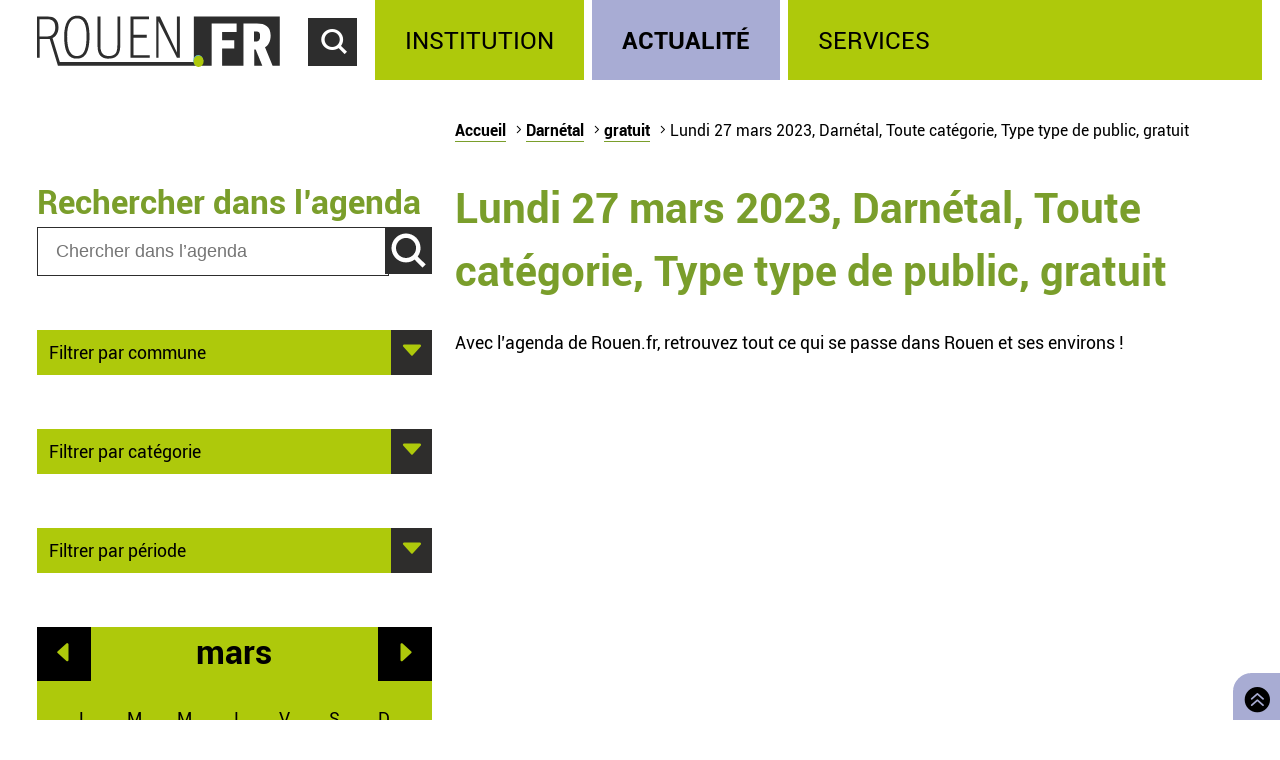

--- FILE ---
content_type: text/html; charset=utf-8
request_url: https://rouen.fr/agenda/jour/2023-03-27/dar/tout/tout/gratuit
body_size: 5288
content:
<!doctype html>
<html class="nojs" lang="fr" dir="ltr">
<head>
  <meta charset="utf-8" />
<link rel="apple-touch-icon" sizes="114x114" href="/sites/all/themes/Mars/favicon/apple-icon-114x114.png" />
<link rel="apple-touch-icon" sizes="120x120" href="/sites/all/themes/Mars/favicon/apple-icon-120x120.png" />
<link rel="apple-touch-icon" sizes="144x144" href="/sites/all/themes/Mars/favicon/apple-icon-144x144.png" />
<link rel="apple-touch-icon" sizes="152x152" href="/sites/all/themes/Mars/favicon/apple-icon-152x152.png" />
<link rel="apple-touch-icon" sizes="180x180" href="/sites/all/themes/Mars/favicon/apple-icon-180x180.png" />
<link rel="apple-touch-icon" sizes="57x57" href="/sites/all/themes/Mars/favicon/apple-icon-57x57.png" />
<link rel="apple-touch-icon" sizes="60x60" href="/sites/all/themes/Mars/favicon/apple-icon-60x60.png" />
<link rel="apple-touch-icon" sizes="72x72" href="/sites/all/themes/Mars/favicon/apple-icon-72x72.png" />
<link rel="apple-touch-icon" sizes="76x76" href="/sites/all/themes/Mars/favicon/apple-icon-76x76.png" />
<link rel="icon" sizes="144x144" href="/sites/all/themes/Mars/favicon/android-icon-144x144.png" />
<link rel="icon" sizes="192x192" href="/sites/all/themes/Mars/favicon/android-icon-192x192.png" />
<link rel="icon" sizes="36x36" href="/sites/all/themes/Mars/favicon/android-icon-36x36.png" />
<link rel="icon" sizes="48x48" href="/sites/all/themes/Mars/favicon/android-icon-48x48.png" />
<link rel="icon" sizes="72x72" href="/sites/all/themes/Mars/favicon/android-icon-72x72.png" />
<link rel="icon" sizes="96x96" href="/sites/all/themes/Mars/favicon/android-icon-96x96.png" />
<link rel="shortcut icon" href="https://rouen.fr/sites/all/themes/Mars/favicon.ico" type="image/vnd.microsoft.icon" />
<meta name="generator" content="Drupal 7 (http://drupal.org)" />
<link rel="image_src" href="https://rouen.fr/sites/all/themes/Mars/img/logo-rouen-rs.png" />
<link rel="canonical" href="https://rouen.fr/agenda/jour/2023-03-27/dar/tout/tout/gratuit" />
<link rel="shortlink" href="https://rouen.fr/agenda/jour/2023-03-27/dar/tout/tout/gratuit" />
<meta name="twitter:card" content="summary_large_image" />
<meta name="twitter:url" content="https://rouen.fr/agenda/jour/2023-03-27/dar/tout/tout/gratuit" />
<meta name="twitter:title" content="Lundi 27 mars 2023, Darnétal, Toute catégorie, Type type de public, gratuit" />
<meta name="twitter:image" content="https://rouen.fr/sites/all/themes/Mars/img/logo-rouen-rs.png" />
<meta itemprop="name" content="Lundi 27 mars 2023, Darnétal, Toute catégorie, Type type de public, gratuit" />
  <meta name="viewport" content="width=device-width, initial-scale=1.0, minimum-scale=1.0">
  <title>Lundi 27 mars 2023, Darnétal, Toute catégorie, Type type de public, gratuit | Rouen.fr</title>
  <link rel="stylesheet" href="https://rouen.fr/sites/default/files/css/css_DSoSFWLtk9naWxlBuHW9y6YV5BEM7MnqUp0K3H_I-Vs.css" media="all" />
<link rel="stylesheet" href="https://rouen.fr/sites/default/files/css/css_ilEbBG-TtWw6SuMBa1OdtIG7EUJxhgyFbuazzzg1wzs.css" media="print" />
    <!--[if lte IE 8]>
    <script src="/sites/all/themes/Mars/js/selectivizr.js"></script>
    <script src="/sites/all/themes/Mars/js/html5.js"></script>
  <![endif]-->
</head>
<body class="html not-front not-logged-in no-sidebars page-agenda page-agenda-jour page-agenda-jour-2023-03-27 page-agenda-jour-2023-03-27-dar page-agenda-jour-2023-03-27-dar-tout page-agenda-jour-2023-03-27-dar-tout-tout page-agenda-jour-2023-03-27-dar-tout-tout-gratuit theme-actualite default-page" >
    <div id="page-wrapper"><div id="page">
  <header id="header" class="clearfix">
          <a href="/" title="Accueil" rel="home" id="logo">
        <img src="https://rouen.fr/sites/all/themes/Mars/logo.svg" alt="Accueil" />
      </a>
      <span id="bnoir"></span>
    
    <a href="#main-content" class="element-invisible element-focusable">Accéder au contenu principal</a>
    <a href="#" id="show-search" tabindex="0">Accéder au formulaire de recherche</a>
    <a href="#" id="show-menu" tabindex="0">Accéder au menu principal</a>

      <div class="region region-header">
    <div id="block-search-form" class="block block-search">

    
  <div class="content">
    <form class="search-form" role="search" action="/agenda/jour/2023-03-27/dar/tout/tout/gratuit" method="post" id="search-block-form" accept-charset="UTF-8"><div><div class="container-inline">
      <h2 class="element-invisible">Formulaire de recherche</h2>
    <div class="form-item form-type-textfield form-item-search-block-form">
  <label class="element-invisible" for="edit-search-block-form--2">Chercher dans ce site </label>
 <input title="Indiquer les termes à rechercher" class="custom-search-box form-text" placeholder="Chercher sur Rouen.fr" type="text" id="edit-search-block-form--2" name="search_block_form" value="" size="15" maxlength="128" />
</div>
<div class="form-item form-type-select form-item-custom-search-types">
  <label for="edit-custom-search-types">Chercher </label>
 <select class="custom-search-selector custom-search-types form-select" multiple="multiple" name="custom_search_types[]" id="edit-custom-search-types"><option value="c-all" selected="selected">-Dans tout le contenu-</option><option value="c-adresse">Adresse</option><option value="c-agenda">Agenda</option><option value="c-news">Brève</option><option value="c-presse_com">Communiqué de presse</option><option value="c-exposition">Exposition</option><option value="c-webform">Formulaire</option><option value="c-initiative">Initiative</option><option value="c-job_offer">Offre d’emploi</option><option value="c-page">Page</option><option value="c-rouen_magazine">Rouen magazine</option><option value="c-event">Événement</option></select>
</div>
<div class="form-actions form-wrapper" id="edit-actions"><input type="submit" id="edit-submit" name="op" value="Rechercher" class="form-submit" /></div><input type="hidden" name="form_build_id" value="form--30rA4mt_xwQPIJeLUv27TmpaUf5oD4klwTEi96dOJg" />
<input type="hidden" name="form_id" value="search_block_form" />
</div>
</div></form>  </div>
</div>
<div id="block-system-main-menu" class="block block-system block-menu">

    <h2>Menu principal</h2>
  
  <div class="content">
    <ul class="menu" role="group"><li tabindex="0" role="treeitem"  class="first leaf"><a href="/institution" title="Institution" accesskey="1">Institution</a></li>
<li tabindex="0" role="treeitem"  class="leaf"><a href="/actu" title="Actualité">Actualité</a></li>
<li tabindex="0" role="treeitem"  class="last leaf"><a href="/services" title="Services">Services</a></li>
</ul>  </div>
</div>
  </div>
  </header>

  
  <article id="main" class="clearfix">
          <nav id="breadcrumb"><h2 class="element-invisible">Vous êtes ici</h2><ul class="breadcrumb"><li class="crumb"><a href="/">Accueil</a></li><li class="crumb"><a href="/agenda/jour/2023-03-27/tout/tout/tout/tout">Darnétal</a></li><li class="crumb"><a href="/agenda/jour/2023-03-27/dar/tout/tout/tout">gratuit</a></li><li class="current">Lundi 27 mars 2023, Darnétal, Toute catégorie, Type type de public, gratuit</li></ul></nav>
    
    <div id="content" class="column">
      
      <a id="main-content"></a>
                          <h1 class="title" id="page-title">Lundi 27 mars 2023, Darnétal, Toute catégorie, Type type de public, gratuit</h1>
      
                    <nav class="tabs">
                  </nav>
                          <div class="region region-content">     <div id="block-system-main" class="block block-system">         <div class="content">     <div class="view view-agenda-calendar view-id-agenda_calendar view-display-id-page_1 view-dom-id-2a58811ce0f63a48e39f236ab800e87f">             <div class="view-header">       <p>Avec l’agenda de Rouen.fr, retrouvez tout ce qui se passe dans Rouen et ses environs !</p>    </div>                            </div>  </div> </div>   </div>           </div>

          <div id="left" class="column sidebar">
                  <div class="region region-left">
    <div id="block-custom-search-blocks-1" class="block block-custom-search-blocks">

    <h2>Rechercher dans l’agenda</h2>
  
  <div class="content">
    <form class="search-form" role="search" action="/agenda/jour/2023-03-27/dar/tout/tout/gratuit" method="post" id="custom-search-blocks-form-1" accept-charset="UTF-8"><div><div class="form-item form-type-textfield form-item-custom-search-blocks-form-1">
  <label class="element-invisible" for="edit-custom-search-blocks-form-1--2">Chercher dans ce site </label>
 <input title="Indiquer les termes à rechercher" class="custom-search-box form-text" placeholder="Chercher dans l’agenda" type="text" id="edit-custom-search-blocks-form-1--2" name="custom_search_blocks_form_1" value="" size="15" maxlength="128" />
</div>
<input class="custom-search-selector custom-search-types" type="hidden" name="custom_search_types" value="c-agenda" />
<input type="hidden" name="delta" value="1" />
<input type="hidden" name="form_build_id" value="form-0KU_rFjjStPQN2Xm7HB57Sxl2Bf0HnmqPxijxpl5Ip0" />
<input type="hidden" name="form_id" value="custom_search_blocks_form_1" />
<div class="form-actions form-wrapper" id="edit-actions--2"><input type="submit" id="edit-submit--2" name="op" value="Rechercher" class="form-submit" /></div></div></form>  </div>
</div>
<div id="block-agenda-filter-agenda-filter-city" class="block block-agenda-filter">

    
  <div class="content">
    <div class="collapsible collapsed">
  <h2>Filtrer par commune</h2>
  <ul>
      <li>
      <a href="/agenda/jour/2023-03-27/tout/tout/tout/gratuit">Tout lieu</a>    </li>
      <li>
      <a href="/agenda/jour/2023-03-27/rou/tout/tout/gratuit">Rouen</a>    </li>
      <li>
      <a href="/agenda/jour/2023-03-27/msa/tout/tout/gratuit">Mont-Saint-Aignan</a>    </li>
      <li>
      <a href="/agenda/jour/2023-03-27/pqy/tout/tout/gratuit">Petit-Quevilly</a>    </li>
      <li>
      <a href="/agenda/jour/2023-03-27/gqy/tout/tout/gratuit">Grand-Quevilly</a>    </li>
      <li>
      <a href="/agenda/jour/2023-03-27/elb/tout/tout/gratuit">Elbeuf</a>    </li>
      <li>
      <a href="/agenda/jour/2023-03-27/can/tout/tout/gratuit">Canteleu</a>    </li>
      <li>
      <a href="/agenda/jour/2023-03-27/mar/tout/tout/gratuit">Maromme</a>    </li>
      <li>
      <a href="/agenda/jour/2023-03-27/dar/tout/tout/gratuit" class="active">Darnétal</a>    </li>
      <li>
      <a href="/agenda/jour/2023-03-27/ser/tout/tout/gratuit">Saint-Étienne-du-Rouvray</a>    </li>
      <li>
      <a href="/agenda/jour/2023-03-27/sor/tout/tout/gratuit">Sotteville-lès-Rouen</a>    </li>
      <li>
      <a href="/agenda/jour/2023-03-27/cle/tout/tout/gratuit">Cléon</a>    </li>
      <li>
      <a href="/agenda/jour/2023-03-27/gco/tout/tout/gratuit">Grand-Couronne</a>    </li>
      <li>
      <a href="/agenda/jour/2023-03-27/pco/tout/tout/gratuit">Petit-Couronne</a>    </li>
      <li>
      <a href="/agenda/jour/2023-03-27/dev/tout/tout/gratuit">Déville-lès-Rouen</a>    </li>
      <li>
      <a href="/agenda/jour/2023-03-27/ndb/tout/tout/gratuit">Notre-Dame-de-Bondeville</a>    </li>
    </ul>
</div>

  </div>
</div>
<div id="block-agenda-filter-agenda-filter-category" class="block block-agenda-filter">

    
  <div class="content">
    <div class="collapsible collapsed">
  <h2>Filtrer par catégorie</h2>
  <h3>Type</h3>
  <ul>
          <li class="selected">
      <a href="/agenda/jour/2023-03-27/dar/tout/tout/gratuit" class="active">Toute catégorie</a>    </li>
          <li class="not-selected">
      <a href="/agenda/jour/2023-03-27/dar/cnf/tout/gratuit">Conférence</a>    </li>
          <li class="not-selected">
      <a href="/agenda/jour/2023-03-27/dar/mus/tout/gratuit">Musique</a>    </li>
          <li class="not-selected">
      <a href="/agenda/jour/2023-03-27/dar/ate/tout/gratuit">Atelier</a>    </li>
          <li class="not-selected">
      <a href="/agenda/jour/2023-03-27/dar/fpu/tout/gratuit">Fête populaire</a>    </li>
          <li class="not-selected">
      <a href="/agenda/jour/2023-03-27/dar/ren/tout/gratuit">Rencontre</a>    </li>
          <li class="not-selected">
      <a href="/agenda/jour/2023-03-27/dar/sal/tout/gratuit">Salon</a>    </li>
          <li class="not-selected">
      <a href="/agenda/jour/2023-03-27/dar/spe/tout/gratuit">Spectacle</a>    </li>
          <li class="not-selected">
      <a href="/agenda/jour/2023-03-27/dar/spo/tout/gratuit">Sport</a>    </li>
          <li class="not-selected">
      <a href="/agenda/jour/2023-03-27/dar/vis/tout/gratuit">Visite</a>    </li>
    </ul>

  <h3>Public</h3>
  <ul>
          <li class="selected">
      <a href="/agenda/jour/2023-03-27/dar/tout/tout/gratuit" class="active">Tout type de public</a>    </li>
          <li class="not-selected">
      <a href="/agenda/jour/2023-03-27/dar/tout/tpu/gratuit">Grand public</a>    </li>
          <li class="not-selected">
      <a href="/agenda/jour/2023-03-27/dar/tout/sen/gratuit">Senior</a>    </li>
          <li class="not-selected">
      <a href="/agenda/jour/2023-03-27/dar/tout/enf/gratuit">Jeune public</a>    </li>
    </ul>

  <h3>Tarif</h3>
  <ul>
          <li class="not-selected">
      <a href="/agenda/jour/2023-03-27/dar/tout/tout/tout">Tout tarif</a>    </li>
          <li class="selected">
      <a href="/agenda/jour/2023-03-27/dar/tout/tout/gratuit" class="active">Gratuit</a>    </li>
    </ul>
</div>


  </div>
</div>
<div id="block-agenda-filter-agenda-filter-period" class="block block-agenda-filter">

    
  <div class="content">
    <div class="collapsible collapsed">
  <h2>Filtrer par période</h2>
  <ul>
      <li>
      <a href="/agenda/jour/maintenant/dar/tout/tout/gratuit">Aujourd’hui</a>    </li>
      <li>
      <a href="/agenda/jour/2026-01-18/dar/tout/tout/gratuit">Demain</a>    </li>
      <li>
      <a href="/agenda/jour/2026-01-21/dar/tout/tout/gratuit">Ce mercredi</a>    </li>
      <li>
      <a href="/agenda/periode/2026-01-17--2026-01-18/dar/tout/tout/gratuit">Ce week-end</a>    </li>
      <li>
      <a href="/agenda/periode/2026-01-12--2026-01-18/dar/tout/tout/gratuit">Cette semaine</a>    </li>
      <li>
      <a href="/agenda/periode/2026-01-01--2026-02-01/dar/tout/tout/gratuit">Ce mois</a>    </li>
    </ul>
</div>

  </div>
</div>
<div id="block-views-agenda-calendar-agenda-calendar" class="block block-views">

    
  <div class="content">
    <div class="view view-agenda-calendar view-id-agenda_calendar view-display-id-agenda_calendar rouen-calendar view-dom-id-7bb2d6df97bf0db02a2d89f3bdc1198e">
            <div class="view-header">
      <div class="date-nav-wrapper ">
  <div class="date-nav item-list">
          <div class="date-prev">
        <a href="https://rouen.fr/agenda/jour/2023-03-27/dar/tout/tout/gratuit?mini=2023-02" title="Aller au mois précédent" rel="nofollow">Préc.</a>      </div>
    
    <div class="date-heading">
      <h2><span class="element-invisible">Mois de </span>mars</h2>
    </div>

          <div class="date-next">
        <a href="https://rouen.fr/agenda/jour/2023-03-27/dar/tout/tout/gratuit?mini=2023-04" title="Aller au mois suivant" rel="nofollow">Suiv.</a>      </div>
        </ul>
  </div>
</div>
    </div>
  
  
  
      <div class="view-content">
      <div class="calendar-calendar"><div class="month-view">
 
<pre>
</pre>
<table class="mini">
  <caption class="element-invisible">Calendrier</caption>
  <thead>
    <tr>
              <th class="days mon" scope="col">
          <abbr title="lundi">
            l          </abbr>
        </th>
              <th class="days tue" scope="col">
          <abbr title="mardi">
            m          </abbr>
        </th>
              <th class="days wed" scope="col">
          <abbr title="mercredi">
            m          </abbr>
        </th>
              <th class="days thu" scope="col">
          <abbr title="jeudi">
            j          </abbr>
        </th>
              <th class="days fri" scope="col">
          <abbr title="vendredi">
            v          </abbr>
        </th>
              <th class="days sat" scope="col">
          <abbr title="samedi">
            s          </abbr>
        </th>
              <th class="days sun" scope="col">
          <abbr title="dimanche">
            d          </abbr>
        </th>
          </tr>
  </thead>
  <tbody>
          <tr>
                            <td id="agenda_calendar-2023-02-27" class="mon mini empty">
            <div class="calendar-empty">&nbsp;</div>
          </td>
                            <td id="agenda_calendar-2023-02-28" class="tue mini empty">
            <div class="calendar-empty">&nbsp;</div>
          </td>
                            <td id="agenda_calendar-2023-03-01" class="wed mini past has-no-events">
            <div class="month mini-day-off"> 1 </div><div class="calendar-empty">&nbsp;</div>
          </td>
                            <td id="agenda_calendar-2023-03-02" class="thu mini past has-no-events">
            <div class="month mini-day-off"> 2 </div><div class="calendar-empty">&nbsp;</div>
          </td>
                            <td id="agenda_calendar-2023-03-03" class="fri mini past has-no-events">
            <div class="month mini-day-off"> 3 </div><div class="calendar-empty">&nbsp;</div>
          </td>
                            <td id="agenda_calendar-2023-03-04" class="sat mini past has-no-events">
            <div class="month mini-day-off"> 4 </div><div class="calendar-empty">&nbsp;</div>
          </td>
                            <td id="agenda_calendar-2023-03-05" class="sun mini past has-no-events">
            <div class="month mini-day-off"> 5 </div><div class="calendar-empty">&nbsp;</div>
          </td>
              </tr>
          <tr>
                            <td id="agenda_calendar-2023-03-06" class="mon mini past has-no-events">
            <div class="month mini-day-off"> 6 </div><div class="calendar-empty">&nbsp;</div>
          </td>
                            <td id="agenda_calendar-2023-03-07" class="tue mini past has-no-events">
            <div class="month mini-day-off"> 7 </div><div class="calendar-empty">&nbsp;</div>
          </td>
                            <td id="agenda_calendar-2023-03-08" class="wed mini past has-no-events">
            <div class="month mini-day-off"> 8 </div><div class="calendar-empty">&nbsp;</div>
          </td>
                            <td id="agenda_calendar-2023-03-09" class="thu mini past has-no-events">
            <div class="month mini-day-off"> 9 </div><div class="calendar-empty">&nbsp;</div>
          </td>
                            <td id="agenda_calendar-2023-03-10" class="fri mini past has-no-events">
            <div class="month mini-day-off"> 10 </div><div class="calendar-empty">&nbsp;</div>
          </td>
                            <td id="agenda_calendar-2023-03-11" class="sat mini past has-no-events">
            <div class="month mini-day-off"> 11 </div><div class="calendar-empty">&nbsp;</div>
          </td>
                            <td id="agenda_calendar-2023-03-12" class="sun mini past has-no-events">
            <div class="month mini-day-off"> 12 </div><div class="calendar-empty">&nbsp;</div>
          </td>
              </tr>
          <tr>
                            <td id="agenda_calendar-2023-03-13" class="mon mini past has-no-events">
            <div class="month mini-day-off"> 13 </div><div class="calendar-empty">&nbsp;</div>
          </td>
                            <td id="agenda_calendar-2023-03-14" class="tue mini past has-no-events">
            <div class="month mini-day-off"> 14 </div><div class="calendar-empty">&nbsp;</div>
          </td>
                            <td id="agenda_calendar-2023-03-15" class="wed mini past has-no-events">
            <div class="month mini-day-off"> 15 </div><div class="calendar-empty">&nbsp;</div>
          </td>
                            <td id="agenda_calendar-2023-03-16" class="thu mini past has-no-events">
            <div class="month mini-day-off"> 16 </div><div class="calendar-empty">&nbsp;</div>
          </td>
                            <td id="agenda_calendar-2023-03-17" class="fri mini past has-no-events">
            <div class="month mini-day-off"> 17 </div><div class="calendar-empty">&nbsp;</div>
          </td>
                            <td id="agenda_calendar-2023-03-18" class="sat mini past has-no-events">
            <div class="month mini-day-off"> 18 </div><div class="calendar-empty">&nbsp;</div>
          </td>
                            <td id="agenda_calendar-2023-03-19" class="sun mini past has-no-events">
            <div class="month mini-day-off"> 19 </div><div class="calendar-empty">&nbsp;</div>
          </td>
              </tr>
          <tr>
                            <td id="agenda_calendar-2023-03-20" class="mon mini past has-no-events">
            <div class="month mini-day-off"> 20 </div><div class="calendar-empty">&nbsp;</div>
          </td>
                            <td id="agenda_calendar-2023-03-21" class="tue mini past has-no-events">
            <div class="month mini-day-off"> 21 </div><div class="calendar-empty">&nbsp;</div>
          </td>
                            <td id="agenda_calendar-2023-03-22" class="wed mini past has-no-events">
            <div class="month mini-day-off"> 22 </div><div class="calendar-empty">&nbsp;</div>
          </td>
                            <td id="agenda_calendar-2023-03-23" class="thu mini past has-no-events">
            <div class="month mini-day-off"> 23 </div><div class="calendar-empty">&nbsp;</div>
          </td>
                            <td id="agenda_calendar-2023-03-24" class="fri mini past has-no-events">
            <div class="month mini-day-off"> 24 </div><div class="calendar-empty">&nbsp;</div>
          </td>
                            <td id="agenda_calendar-2023-03-25" class="sat mini past has-no-events">
            <div class="month mini-day-off"> 25 </div><div class="calendar-empty">&nbsp;</div>
          </td>
                            <td id="agenda_calendar-2023-03-26" class="sun mini past has-events">
            <div class="month mini-day-on"> <a href="https://rouen.fr/agenda/jour/2023-03-26/dar/tout/tout/gratuit">26</a> </div><div class="calendar-empty">&nbsp;</div>
          </td>
              </tr>
          <tr>
                            <td id="agenda_calendar-2023-03-27" class="mon mini past has-no-events current-day">
            <div class="month mini-day-off"> 27 </div><div class="calendar-empty">&nbsp;</div>
          </td>
                            <td id="agenda_calendar-2023-03-28" class="tue mini past has-no-events">
            <div class="month mini-day-off"> 28 </div><div class="calendar-empty">&nbsp;</div>
          </td>
                            <td id="agenda_calendar-2023-03-29" class="wed mini past has-no-events">
            <div class="month mini-day-off"> 29 </div><div class="calendar-empty">&nbsp;</div>
          </td>
                            <td id="agenda_calendar-2023-03-30" class="thu mini past has-no-events">
            <div class="month mini-day-off"> 30 </div><div class="calendar-empty">&nbsp;</div>
          </td>
                            <td id="agenda_calendar-2023-03-31" class="fri mini past has-no-events">
            <div class="month mini-day-off"> 31 </div><div class="calendar-empty">&nbsp;</div>
          </td>
                            <td id="agenda_calendar-2023-04-01" class="sat mini empty">
            <div class="calendar-empty">&nbsp;</div>
          </td>
                            <td id="agenda_calendar-2023-04-02" class="sun mini empty">
            <div class="calendar-empty">&nbsp;</div>
          </td>
              </tr>
      </tbody>
</table>
</div></div>
    </div>
  
  
  
  
  
  
</div>  </div>
</div>
  </div>
      </div>
    
      </article>

  
  <a id="to-top" class="E03C" href="#main" title="Retourner en haut de page">
    Retourner en haut de page  </a>

      <footer id="footer" class="clearfix">
        <div class="region region-footer">
    <div id="block-menu-menu-footerlink" class="block block-menu">

    <h2>Réseaux sociaux</h2>
  
  <div class="content">
    <ul class="menu" role="group"><li tabindex="0" role="treeitem"  class="first leaf logorouen"><span class="nolink">Site officiel de la Ville de Rouen. Actualités, informations pratiques et démarches en ligne, associations, horaires, Conseil municipal et délibérations...</span></li>
<li tabindex="0" role="treeitem"  class="leaf rs-link rs-facebook"><a href="http://www.facebook.com/villerouen76/" target="_blank">Page Facebook officielle de la Ville de Rouen</a></li>
<li tabindex="0" role="treeitem"  class="leaf rs-link rs-twitter"><a href="http://twitter.com/Rouen" target="_blank">Compte Twitter officiel de la Ville de Rouen</a></li>
<li tabindex="0" role="treeitem"  class="leaf rs-link rs-instagram"><a href="https://www.instagram.com/villederouen/" target="_blank">Compte Instagram officiel de la Ville de Rouen</a></li>
<li tabindex="0" role="treeitem"  class="leaf rs-link rs-linkedin"><a href="http://www.linkedin.com/company/rouen" target="_blank">Page LinkedIn officielle de la Ville de Rouen</a></li>
<li tabindex="0" role="treeitem"  class="last leaf rs-link rs-youtube"><a href="http://www.youtube.com/VilleRouen/" target="_blank">Chaîne YouTube officielle de la Ville de Rouen</a></li>
</ul>  </div>
</div>
<div id="block-menu-menu-footerplus" class="block block-menu">

    <h2>Liens pied de page</h2>
  
  <div class="content">
    <ul class="menu" role="group"><li tabindex="0" role="treeitem"  class="first leaf"><a href="/apropos">Mentions légales</a></li>
<li tabindex="0" role="treeitem"  class="leaf"><a href="https://rouen.fr/cgu">CGU</a></li>
<li tabindex="0" role="treeitem"  class="leaf"><a href="/contact">Contact</a></li>
<li tabindex="0" role="treeitem"  class="leaf"><a href="https://rouen.fr/espace-presse">Espace presse</a></li>
<li tabindex="0" role="treeitem"  class="leaf"><a href="/publications/toutes">Les publications</a></li>
<li tabindex="0" role="treeitem"  class="leaf"><a href="https://rouen.fr/newsletter/subscriptions">Newsletter</a></li>
<li tabindex="0" role="treeitem"  class="leaf"><a href="/emploi-stage">Emplois et stages</a></li>
<li tabindex="0" role="treeitem"  class="leaf"><a href="/signaler-un-evenement">Signaler un événement</a></li>
<li tabindex="0" role="treeitem"  class="collapsed"><a href="/charte">Charte graphique</a></li>
<li tabindex="0" role="treeitem"  class="leaf"><a href="/marches-publics">Marchés publics</a></li>
<li tabindex="0" role="treeitem"  class="last leaf"><a href="/apc">Appels publics à concurrence</a></li>
</ul>  </div>
</div>
  </div>
    </footer>
  </div></div>
    <script src="https://rouen.fr/sites/default/files/js/js_qv0dkhIYo_EarqLASHMKt9kC2kzbPf6hebxNXNyOfgY.js"></script>
<script>
jQuery.extend(Drupal.settings, {"basePath":"\/","pathPrefix":"","setHasJsCookie":0,"ajaxPageState":{"theme":"mars","theme_token":"vB2OFQRg1LynLr0HxJBkY-uCFOvOpuHvN7D3TOBisZY","jquery_version":"1.10","js":{"sites\/all\/modules\/utils\/jquery_update\/replace\/jquery\/1.10\/jquery.min.js":1,"misc\/jquery-extend-3.4.0.js":1,"misc\/jquery-html-prefilter-3.5.0-backport.js":1,"misc\/jquery.once.js":1,"misc\/drupal.js":1,"sites\/all\/modules\/utils\/forcejs\/forcejs.js":1,"sites\/all\/modules\/utils\/jquery_update\/replace\/ui\/external\/jquery.cookie.js":1,"sites\/all\/modules\/utils\/jquery_update\/replace\/misc\/jquery.form.min.js":1,"misc\/ajax.js":1,"sites\/all\/modules\/utils\/jquery_update\/js\/jquery_update.js":1,"public:\/\/languages\/fr_rw4DpZ8CRwrd1jXfzt8_sL1h1lyUfnZkhnCqOSoDcZQ.js":1,"sites\/all\/modules\/rouen\/rfr_bureau_election\/js\/bureau-election-autocomplete.js":1,"sites\/all\/modules\/rouen\/rfr_guichet_unique\/js\/guichet-unique-autocomplete.js":1,"sites\/all\/modules\/ui\/custom_search\/js\/custom_search.js":1,"sites\/all\/modules\/content\/views\/js\/base.js":1,"misc\/progress.js":1,"sites\/all\/modules\/content\/views\/js\/ajax_view.js":1,"sites\/all\/themes\/Mars\/js\/nojs.js":1,"sites\/all\/themes\/Mars\/js\/fonts.js":1,"sites\/all\/themes\/Mars\/js\/collapse.js":1,"sites\/all\/themes\/Mars\/js\/header-button.js":1,"sites\/all\/themes\/Mars\/js\/imgslider.js":1,"sites\/all\/themes\/Mars\/js\/tracking.js":1,"sites\/all\/themes\/Mars\/js\/iframe-consent.js":1},"css":{"sites\/all\/modules\/content\/simplenews\/simplenews.css":1,"sites\/all\/modules\/content\/date\/date_popup\/themes\/datepicker.1.7.css":1,"sites\/all\/modules\/content\/date\/date_repeat_field\/date_repeat_field.css":1,"modules\/search\/search.css":1,"sites\/all\/modules\/ui\/ckeditor\/css\/ckeditor.css":1,"sites\/all\/modules\/ui\/custom_search\/custom_search.css":1,"sites\/all\/themes\/Mars\/css\/reset.css":1,"sites\/all\/themes\/Mars\/css\/front.css":1,"sites\/all\/themes\/Mars\/css\/fonts.css":1,"sites\/all\/themes\/Mars\/css\/style.css":1,"sites\/all\/themes\/Mars\/css\/links.css":1,"sites\/all\/themes\/Mars\/css\/collapsible.css":1,"sites\/all\/themes\/Mars\/css\/forms.css":1,"sites\/all\/themes\/Mars\/css\/header.css":1,"sites\/all\/themes\/Mars\/css\/footer.css":1,"sites\/all\/themes\/Mars\/css\/actu.css":1,"sites\/all\/themes\/Mars\/css\/institution.css":1,"sites\/all\/themes\/Mars\/css\/calendar.css":1,"sites\/all\/themes\/Mars\/css\/agenda.css":1,"sites\/all\/themes\/Mars\/css\/exposition.css":1,"sites\/all\/themes\/Mars\/css\/layout.css":1,"sites\/all\/themes\/Mars\/css\/print.css":1}},"bureauelection":{"basepath":"sites\/all\/modules\/rouen\/rfr_bureau_election"},"guichetunique":{"basepath":"sites\/all\/modules\/rouen\/rfr_guichet_unique"},"custom_search":{"form_target":"_self","solr":0},"views":{"ajax_path":"\/views\/ajax","ajaxViews":{"views_dom_id:7bb2d6df97bf0db02a2d89f3bdc1198e":{"view_name":"agenda_calendar","view_display_id":"agenda_calendar","view_args":"2023-03\/dar\/tout\/tout\/gratuit","view_path":"agenda\/jour\/2023-03-27\/dar\/tout\/tout\/gratuit","view_base_path":"agenda\/jour\/%\/%\/%\/%\/%","view_dom_id":"7bb2d6df97bf0db02a2d89f3bdc1198e","pager_element":0}}},"urlIsAjaxTrusted":{"\/views\/ajax":true,"\/agenda\/jour\/2023-03-27\/dar\/tout\/tout\/gratuit":true}});
</script>
    <script src="https://stat.rouen.fr/matomo.js" async defer></script>
</body>
</html>

